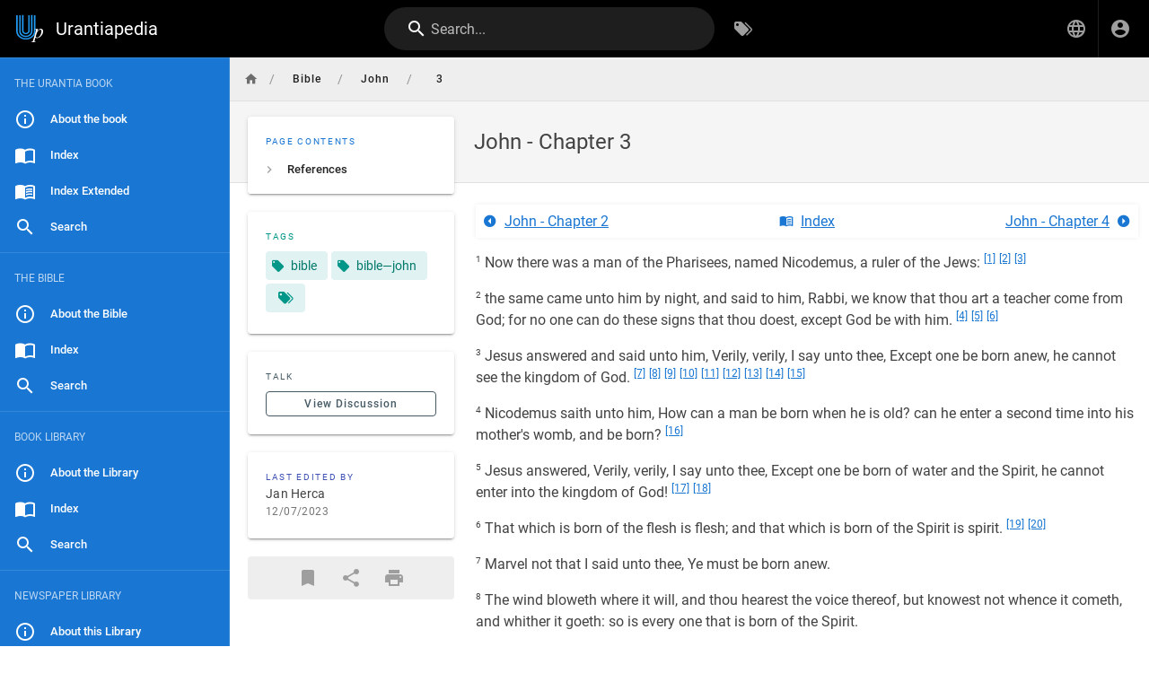

--- FILE ---
content_type: text/html; charset=utf-8
request_url: https://urantiapedia.org/en/Bible/John/3
body_size: 12918
content:
<!DOCTYPE html><html lang="en"><head><meta http-equiv="X-UA-Compatible" content="IE=edge"><meta charset="UTF-8"><meta name="viewport" content="user-scalable=yes, width=device-width, initial-scale=1, maximum-scale=5"><meta name="theme-color" content="#1976d2"><meta name="msapplication-TileColor" content="#1976d2"><meta name="msapplication-TileImage" content="/_assets/favicons/mstile-150x150.png"><title>John - Chapter 3 | Urantiapedia</title><meta name="description" content=""><meta property="og:title" content="John - Chapter 3"><meta property="og:type" content="website"><meta property="og:description" content=""><meta property="og:image"><meta property="og:url" content="https://urantiapedia.org/en/Bible/John/3"><meta property="og:site_name" content="Urantiapedia"><link rel="apple-touch-icon" sizes="180x180" href="/_assets/favicons/apple-touch-icon.png"><link rel="icon" type="image/png" sizes="192x192" href="/_assets/favicons/android-chrome-192x192.png"><link rel="icon" type="image/png" sizes="32x32" href="/_assets/favicons/favicon-32x32.png"><link rel="icon" type="image/png" sizes="16x16" href="/_assets/favicons/favicon-16x16.png"><link rel="mask-icon" href="/_assets/favicons/safari-pinned-tab.svg" color="#1976d2"><link rel="manifest" href="/_assets/manifest.json"><script>var siteConfig = {"title":"Urantiapedia","theme":"default","darkMode":false,"lang":"en","rtl":false,"company":"Urantiapedia (unless a copyright notice is shown)","contentLicense":"ccbysa","logoUrl":"/image/uplogo_compact.svg"}
var siteLangs = [{"code":"ar","name":"العربية"},{"code":"bg","name":"български език"},{"code":"cs","name":"čeština"},{"code":"da","name":"dansk"},{"code":"de","name":"Deutsch"},{"code":"el","name":"ελληνικά"},{"code":"en","name":"English"},{"code":"es","name":"español"},{"code":"et","name":"eesti"},{"code":"fa","name":"فارسی"},{"code":"fi","name":"suomi"},{"code":"fr","name":"français"},{"code":"he","name":"עברית"},{"code":"hr","name":"hrvatski jezik"},{"code":"hu","name":"magyar"},{"code":"id","name":"Bahasa Indonesia"},{"code":"it","name":"italiano"},{"code":"ja","name":"日本語 (にほんご)"},{"code":"ko","name":"한국어"},{"code":"lt","name":"lietuvių kalba"},{"code":"nl","name":"Nederlands"},{"code":"pl","name":"język polski"},{"code":"pt","name":"português"},{"code":"ro","name":"limba română"},{"code":"ru","name":"русский язык"},{"code":"sv","name":"Svenska"},{"code":"tr","name":"Türkçe"},{"code":"zh","name":"中文 (Zhōngwén)"}]
</script><link type="text/css" rel="stylesheet" href="/_assets/css/app.49e9e4632cf937096935.css"><script type="text/javascript" src="/_assets/js/runtime.js?1632539026"></script><script type="text/javascript" src="/_assets/js/app.js?1632539026"></script><!-- Global site tag (gtag.js) - Google Analytics -->
<script async src="https://www.googletagmanager.com/gtag/js?id=G-0NV7EWJYSV"></script>
<script>
  window.dataLayer = window.dataLayer || [];
  function gtag(){dataLayer.push(arguments);}
  gtag('js', new Date());

  gtag('config', 'G-0NV7EWJYSV');
</script>
<style type="text/css">@import url(https://fonts.googleapis.com/css2?family=Noto+Serif+KR:wght@400;700&display=swap);.v-main .contents:not(.urantiapedia-full-width){max-width:1000px}.v-main .contents table{margin:.5rem 0}.v-main .contents .urantiapedia-table-wrapper{overflow-x:scroll}.v-main .contents .emoji{max-width:inherit}.v-main .contents img.is-imagemap{max-width:none}.v-main .contents hr.footnotes-sep{display:none}.v-main .contents figure.urantiapedia{display:table}.v-main .contents figure.urantiapedia.image-style-align-right{margin:10px 0 10px 10px}.v-main .contents figure.urantiapedia.image-style-align-left{margin:10px 10px 10px 0}.v-main .contents figure.urantiapedia.image-style-align-center{margin:0 auto}.v-main .contents figure.urantiapedia figcaption{font-size:14px;display:table-caption;caption-side:bottom}.v-list--dense .v-list-item.v-list-item--link{min-height:30px}.v-list-item--link .v-list-item__subtitle,.v-list-item--link .v-list-item__title{overflow:auto;text-overflow:initial;white-space:inherit}.v-main .contents figure.chapter-navigator table{table-layout:fixed;width:100%}.v-main .contents figure.chapter-navigator table tbody tr td{padding:.4em .5em;border:none;width:33%}.v-main .contents figure.chapter-navigator table tbody tr td:nth-child(2){text-align:center}.v-main .contents figure.chapter-navigator table tbody tr td:nth-child(3){text-align:right}.v-main .contents pre.prismjs.language-wrap{word-wrap:break-word;white-space:normal}.v-main .contents blockquote.is-map{display:flex}.v-main .contents blockquote.is-map:before{content:"\F034D"}.v-main .contents blockquote.is-map a{color:#fff;text-decoration:none}.v-main .contents blockquote.is-map img{width:400px;padding-top:16px}.v-main .contents .responsive-embed{position:relative;padding-bottom:56.2%;height:0;margin:10px 0;overflow:hidden}.v-main .contents .responsive-embed iframe{position:absolute;top:0;left:0;width:100%;height:100%;border-radius:15px}.v-main .contents .v-card.urantiapedia-card{width:400px}.v-main .contents .v-card.urantiapedia-card.urantiapedia-book{width:205px}.v-main .contents .v-card .v-responsive.urantiapedia-card{height:200px;color:#fff!important;--v-theme-overlay-multiplier:3;z-index:0}.v-main .contents .v-card .v-responsive.urantiapedia-card.urantiapedia-book{height:274px}.v-main .contents .v-card .urantiapedia-card-top-image{z-index:-1;position:absolute;top:0;left:0;width:100%;height:100%}.v-main .contents .v-card .urantiapedia-card-title{display:block;flex:none;font-size:1.25rem;font-weight:500;hyphens:auto;letter-spacing:.0125em;min-width:0;overflow-wrap:normal;overflow:hidden;padding:.5rem 1rem;text-overflow:ellipsis;text-transform:none;word-break:normal;word-wrap:break-word;line-height:2rem}.v-main .contents .v-card .urantiapedia-card-title.urantiapedia-book{font-size:1rem;line-height:1.2rem}.v-main .contents .v-card .urantiapedia-card-subtitle{display:block;flex:none;font-size:.875rem;font-weight:400;letter-spacing:.0178571429em;opacity:var(--v-medium-emphasis-opacity);overflow:hidden;padding:0 1rem;text-overflow:ellipsis;text-transform:none;line-height:1.25rem}.v-main .contents .v-card .urantiapedia-card-subtitle.urantiapedia-book{font-size:.75rem;line-height:1rem}.v-main .contents .v-card .urantiapedia-card-text{flex:1 1 auto;font-size:.875rem;font-weight:400;letter-spacing:.0178571429em;padding:1rem;text-transform:none}.v-main .contents .v-card .urantiapedia-card-actions{align-items:center;display:flex;flex:none;min-height:52px;padding:1rem}.v-main .contents .urantiapedia-book-front{align-items:center;display:flex;flex-direction:column;margin-bottom:10px}.v-main .contents .urantiapedia-book-front svg g{line-height:1.25;text-align:center;text-anchor:middle}.v-main .contents .urantiapedia-book-science svg g{fill:#301602}.v-main .contents .urantiapedia-book-science svg g rect:first-child{fill:#301602}.v-main .contents .urantiapedia-book-science svg g rect:nth-child(2){fill:#f9f1d2}.v-main .contents .urantiapedia-book-bible svg g{fill:#fff}.v-main .contents .urantiapedia-book-bible svg g rect:first-child{fill:#e06464}.v-main .contents .urantiapedia-book-bible svg g rect:nth-child(2){fill:#690404}.v-main .contents .urantiapedia-book-apocrypha svg g{fill:#fff}.v-main .contents .urantiapedia-book-apocrypha svg g rect:first-child{fill:#42ca7d}.v-main .contents .urantiapedia-book-apocrypha svg g rect:nth-child(2){fill:#2a4a16}.v-main .contents .urantiapedia-book-readers svg g{fill:#235}.v-main .contents .urantiapedia-book-readers svg g rect:first-child{fill:#235}.v-main .contents .urantiapedia-book-readers svg g rect:nth-child(2){fill:#edc}.v-main .contents .urantiapedia-book-studyaid svg g{fill:#fff}.v-main .contents .urantiapedia-book-studyaid svg g rect:first-child{fill:#4999d2}.v-main .contents .urantiapedia-book-studyaid svg g rect:nth-child(2){fill:#0e66a1}.v-main .contents .urantiapedia-book-bahai svg g{fill:#1a3155}.v-main .contents .urantiapedia-book-bahai svg g rect:first-child{fill:#1a3155}.v-main .contents .urantiapedia-book-bahai svg g rect:nth-child(2){fill:#eed6bd}.v-main .contents .urantiapedia-book-buddha svg g{fill:#471909}.v-main .contents .urantiapedia-book-buddha svg g rect:first-child{fill:#471909}.v-main .contents .urantiapedia-book-buddha svg g rect:nth-child(2){fill:#f5c586}.v-main .contents .urantiapedia-book-christian svg g{fill:#19737e}.v-main .contents .urantiapedia-book-christian svg g rect:first-child{fill:#19737e}.v-main .contents .urantiapedia-book-christian svg g rect:nth-child(2){fill:#d0c6bd}.v-main .contents .urantiapedia-book-hindu svg g{fill:#6a2015}.v-main .contents .urantiapedia-book-hindu svg g rect:first-child{fill:#6a2015}.v-main .contents .urantiapedia-book-hindu svg g rect:nth-child(2){fill:#fe9663}.v-main .contents .urantiapedia-book-islam svg g{fill:#781915}.v-main .contents .urantiapedia-book-islam svg g rect:first-child{fill:#781915}.v-main .contents .urantiapedia-book-islam svg g rect:nth-child(2){fill:#adc9b2}.v-main .contents .urantiapedia-book-jain svg g{fill:#7a5542}.v-main .contents .urantiapedia-book-jain svg g rect:first-child{fill:#7a5542}.v-main .contents .urantiapedia-book-jain svg g rect:nth-child(2){fill:#ffc683}.v-main .contents .urantiapedia-book-judean svg g{fill:#932322}.v-main .contents .urantiapedia-book-judean svg g rect:first-child{fill:#932322}.v-main .contents .urantiapedia-book-judean svg g rect:nth-child(2){fill:#bababa}.v-main .contents .urantiapedia-book-shikh svg g{fill:#60357a}.v-main .contents .urantiapedia-book-shikh svg g rect:first-child{fill:#60357a}.v-main .contents .urantiapedia-book-shikh svg g rect:nth-child(2){fill:#d3884f}.v-main .contents .urantiapedia-book-shinto svg g{fill:#000}.v-main .contents .urantiapedia-book-shinto svg g rect:first-child{fill:#d50500}.v-main .contents .urantiapedia-book-shinto svg g rect:nth-child(2){fill:#f0ebe8;stroke:#000}.v-main .contents .urantiapedia-book-tao svg g{fill:#38373d}.v-main .contents .urantiapedia-book-tao svg g rect:first-child{fill:#38373d}.v-main .contents .urantiapedia-book-tao svg g rect:nth-child(2){fill:#b1bfc2}.v-main .contents .urantiapedia-book-zoroaster svg g{fill:#371c00}.v-main .contents .urantiapedia-book-zoroaster svg g rect:first-child{fill:#bc8e53}.v-main .contents .urantiapedia-book-zoroaster svg g rect:nth-child(2){fill:#9dbfae}.v-main .contents :lang(ko){font-family:"Noto Serif KR",Batang,"Nanum Myeongjo",serif;word-break:keep-all;line-break:strict}.v-main .contents u:lang(ko){font-style:normal;text-decoration:underline;text-underline-offset:.3em}@media (max-width:1000px){.v-main .contents figure.image-style-align-left,.v-main .contents figure.image-style-align-right{float:none}.v-main div.urantiapedia-book-front svg{width:100%;height:auto}}</style></head><body><div id="root"><page locale="en" path="Bible/John/3" title="John - Chapter 3" description="" :tags="[{&quot;tag&quot;:&quot;bible&quot;,&quot;title&quot;:&quot;bible&quot;},{&quot;tag&quot;:&quot;bible—john&quot;,&quot;title&quot;:&quot;bible—john&quot;}]" created-at="2021-12-06T20:20:22.090Z" updated-at="2023-12-07T08:02:59.897Z" author-name="Jan Herca" :author-id="1" editor="ckeditor" :is-published="true" toc="W3sidGl0bGUiOiJSZWZlcmVuY2VzIiwiYW5jaG9yIjoiI3JlZmVyZW5jZXMiLCJjaGlsZHJlbiI6W119XQ==" :page-id="714" sidebar="[base64]/[base64]" nav-mode="STATIC" comments-enabled effective-permissions="[base64]"><template slot="contents"><div><figure class="table chapter-navigator">
  <table>
    <tbody>
      <tr>
        <td>
        <a href="/en/Bible/John/2" class="is-internal-link is-valid-page">
          <span class="mdi mdi-arrow-left-drop-circle"></span><span class="pl-2">John - Chapter 2</span>
        </a>
        </td>
        <td>
        <a href="/en/Bible/John/Index" class="is-internal-link is-valid-page">
          <span class="mdi mdi-book-open-variant"></span><span class="pl-2">Index</span>
        </a>
        </td>
        <td>
        <a href="/en/Bible/John/4" class="is-internal-link is-valid-page">
          <span class="pr-2">John - Chapter 4</span><span class="mdi mdi-arrow-right-drop-circle"></span>
        </a>
        </td>
      </tr>
    </tbody>
  </table>
</figure><div>
</div><p id="v1"><sup><small>1</small></sup>  Now there was a man of the Pharisees, named Nicodemus, a ruler of the Jews: <sup id="cite1"><a href="#fn1">[1]</a></sup> <sup id="cite2"><a href="#fn2">[2]</a></sup> <sup id="cite3"><a href="#fn3">[3]</a></sup></p><div>
</div><p id="v2"><sup><small>2</small></sup>  the same came unto him by night, and said to him, Rabbi, we know that thou art a teacher come from God; for no one can do these signs that thou doest, except God be with him. <sup id="cite4"><a href="#fn4">[4]</a></sup> <sup id="cite5"><a href="#fn5">[5]</a></sup> <sup id="cite6"><a href="#fn6">[6]</a></sup></p><div>
</div><p id="v3"><sup><small>3</small></sup>  Jesus answered and said unto him, Verily, verily, I say unto thee, Except one be born anew, he cannot see the kingdom of God. <sup id="cite7"><a href="#fn7">[7]</a></sup> <sup id="cite8"><a href="#fn8">[8]</a></sup> <sup id="cite9"><a href="#fn9">[9]</a></sup> <sup id="cite10"><a href="#fn10">[10]</a></sup> <sup id="cite11"><a href="#fn11">[11]</a></sup> <sup id="cite12"><a href="#fn12">[12]</a></sup> <sup id="cite13"><a href="#fn13">[13]</a></sup> <sup id="cite14"><a href="#fn14">[14]</a></sup> <sup id="cite15"><a href="#fn15">[15]</a></sup></p><div>
</div><p id="v4"><sup><small>4</small></sup>  Nicodemus saith unto him, How can a man be born when he is old? can he enter a second time into his mother's womb, and be born? <sup id="cite16"><a href="#fn16">[16]</a></sup></p><div>
</div><p id="v5"><sup><small>5</small></sup>  Jesus answered, Verily, verily, I say unto thee, Except one be born of water and the Spirit, he cannot enter into the kingdom of God! <sup id="cite17"><a href="#fn17">[17]</a></sup> <sup id="cite18"><a href="#fn18">[18]</a></sup></p><div>
</div><p id="v6"><sup><small>6</small></sup>  That which is born of the flesh is flesh; and that which is born of the Spirit is spirit. <sup id="cite19"><a href="#fn19">[19]</a></sup> <sup id="cite20"><a href="#fn20">[20]</a></sup></p><div>
</div><p id="v7"><sup><small>7</small></sup>  Marvel not that I said unto thee, Ye must be born anew. </p><div>
</div><p id="v8"><sup><small>8</small></sup>  The wind bloweth where it will, and thou hearest the voice thereof, but knowest not whence it cometh, and whither it goeth: so is every one that is born of the Spirit. </p><div>
</div><p id="v9"><sup><small>9</small></sup>  Nicodemus answered and said unto him, How can these things be? <sup id="cite21"><a href="#fn21">[21]</a></sup></p><div>
</div><p id="v10"><sup><small>10</small></sup>  Jesus answered and said unto him, Art thou the teacher of Israel, and understandest not these things? <sup id="cite22"><a href="#fn22">[22]</a></sup></p><div>
</div><p id="v11"><sup><small>11</small></sup>  Verily, verily, I say unto thee, We speak that which we know, and bear witness of that which we have seen; and ye receive not our witness. </p><div>
</div><p id="v12"><sup><small>12</small></sup>  If I told you earthly things and ye believe not, how shall ye believe if I tell you heavenly things? </p><div>
</div><p id="v13"><sup><small>13</small></sup>  And no one hath ascended into heaven, but he that descended out of heaven, [even] the Son of man, who is in heaven. </p><div>
</div><p id="v14"><sup><small>14</small></sup>  And as Moses lifted up the serpent in the wilderness, even so must the Son of man be lifted up; <sup id="cite23"><a href="#fn23">[23]</a></sup></p><div>
</div><p id="v15"><sup><small>15</small></sup>  that whosoever believeth may in him have eternal life. <sup id="cite24"><a href="#fn24">[24]</a></sup> <sup id="cite25"><a href="#fn25">[25]</a></sup></p><div>
</div><p id="v16"><sup><small>16</small></sup>  For God so loved the world, that he gave his only begotten Son, that whosoever believeth on him should not perish, but have eternal life. <sup id="cite26"><a href="#fn26">[26]</a></sup> <sup id="cite27"><a href="#fn27">[27]</a></sup> <sup id="cite28"><a href="#fn28">[28]</a></sup> <sup id="cite29"><a href="#fn29">[29]</a></sup> <sup id="cite30"><a href="#fn30">[30]</a></sup></p><div>
</div><p id="v17"><sup><small>17</small></sup>  For God sent not the Son into the world to judge the world; but that the world should be saved through him. </p><div>
</div><p id="v18"><sup><small>18</small></sup>  He that believeth on him is not judged: he that believeth not hath been judged already, because he hath not believed on the name of the only begotten Son of God. </p><div>
</div><p id="v19"><sup><small>19</small></sup>  And this is the judgment, that the light is come into the world, and men loved the darkness rather than the light; for their works were evil. <sup id="cite31"><a href="#fn31">[31]</a></sup> <sup id="cite32"><a href="#fn32">[32]</a></sup></p><div>
</div><p id="v20"><sup><small>20</small></sup>  For every one that doeth evil hateth the light, and cometh not to the light, lest his works should be reproved. </p><div>
</div><p id="v21"><sup><small>21</small></sup>  But he that doeth the truth cometh to the light, that his works may be made manifest, that they have been wrought in God. </p><div>
</div><p id="v22"><sup><small>22</small></sup>  After these things came Jesus and his disciples into the land of Judea; and there he tarried with them, and baptized. <sup id="cite33"><a href="#fn33">[33]</a></sup> <sup id="cite34"><a href="#fn34">[34]</a></sup> <sup id="cite35"><a href="#fn35">[35]</a></sup> <sup id="cite36"><a href="#fn36">[36]</a></sup></p><div>
</div><p id="v23"><sup><small>23</small></sup>  And John also was baptizing in Enon near to Salim, because there was much water there: and they came, and were baptized. </p><div>
</div><p id="v24"><sup><small>24</small></sup>  For John was not yet cast into prison. </p><div>
</div><p id="v25"><sup><small>25</small></sup>  There arose therefore a questioning on the part of John's disciples with a Jew about purifying. <sup id="cite37"><a href="#fn37">[37]</a></sup></p><div>
</div><p id="v26"><sup><small>26</small></sup>  And they came unto John, and said to him, Rabbi, he that was with thee beyond the Jordan, to whom thou hast borne witness, behold, the same baptizeth, and all men come to him. </p><div>
</div><p id="v27"><sup><small>27</small></sup>  John answered and said, A man can receive nothing, except it have been given him from heaven. </p><div>
</div><p id="v28"><sup><small>28</small></sup>  Ye yourselves bear me witness, that I said, I am not the Christ, but, that I am sent before him. </p><div>
</div><p id="v29"><sup><small>29</small></sup>  He that hath the bride is the bridegroom: but the friend of the bridegroom, that standeth and heareth him, rejoiceth greatly because of the bridegroom's voice: this my joy therefore is made full. </p><div>
</div><p id="v30"><sup><small>30</small></sup>  He must increase, but I must decrease. </p><div>
</div><p id="v31"><sup><small>31</small></sup>  He that cometh from above is above all: he that is of the earth is of the earth, and of the earth he speaketh: he that cometh from heaven is above all. <sup id="cite38"><a href="#fn38">[38]</a></sup> <sup id="cite39"><a href="#fn39">[39]</a></sup></p><div>
</div><p id="v32"><sup><small>32</small></sup>  What he hath seen and heard, of that he beareth witness; and no man receiveth his witness. </p><div>
</div><p id="v33"><sup><small>33</small></sup>  He that hath received his witness hath set his seal to [this], that God is true. </p><div>
</div><p id="v34"><sup><small>34</small></sup>  For he whom God hath sent speaketh the words of God: for he giveth not the Spirit by measure. <sup id="cite40"><a href="#fn40">[40]</a></sup></p><div>
</div><p id="v35"><sup><small>35</small></sup>  The Father loveth the Son, and hath given all things into his hand. <sup id="cite41"><a href="#fn41">[41]</a></sup> <sup id="cite42"><a href="#fn42">[42]</a></sup></p><div>
</div><p id="v36"><sup><small>36</small></sup>  He that believeth on the Son hath eternal life; but he that obeyeth not the Son shall not see life, but the wrath of God abideth on him. <sup id="cite43"><a href="#fn43">[43]</a></sup></p><div>
</div><br><div>
</div><figure class="table chapter-navigator">
  <table>
    <tbody>
      <tr>
        <td>
        <a href="/en/Bible/John/2" class="is-internal-link is-valid-page">
          <span class="mdi mdi-arrow-left-drop-circle"></span><span class="pl-2">John - Chapter 2</span>
        </a>
        </td>
        <td>
        <a href="/en/Bible/John/Index" class="is-internal-link is-valid-page">
          <span class="mdi mdi-book-open-variant"></span><span class="pl-2">Index</span>
        </a>
        </td>
        <td>
        <a href="/en/Bible/John/4" class="is-internal-link is-valid-page">
          <span class="pr-2">John - Chapter 4</span><span class="mdi mdi-arrow-right-drop-circle"></span>
        </a>
        </td>
      </tr>
    </tbody>
  </table>
</figure><div>
</div><h2 id="references" class="toc-header"><a class="toc-anchor" href="#references">¶</a> References</h2><div>
</div><div style="column-width: 30em;">
<ol>
  <li id="fn1"><a href="#cite1">↑</a> 3:1-2a <i>Nicodemus' visit to Jesus</i>: <a href="/en/The_Urantia_Book/142#p6_1" class="is-internal-link is-valid-page">UB 142:6.1</a>. </li>
  <li id="fn2"><a href="#cite2">↑</a> 3:1-9 <i>Nicodemus</i>: <a href="/en/The_Urantia_Book/164#p2_1" class="is-internal-link is-valid-page">UB 164:2.1</a>. </li>
  <li id="fn3"><a href="#cite3">↑</a> 3:1-12 <i>New birth</i>: <a href="/en/The_Urantia_Book/141#p6_4" class="is-internal-link is-valid-page">UB 141:6.4</a>. </li>
  <li id="fn4"><a href="#cite4">↑</a> 3:2 <i>Teacher from heaven</i>: <a href="/en/The_Urantia_Book/141#p7_10" class="is-internal-link is-valid-page">UB 141:7.10</a>.  <i>The Great Teacher</i>: <a href="/en/The_Urantia_Book/45#p4_7" class="is-internal-link is-valid-page">UB 45:4.7</a>. </li>
  <li id="fn5"><a href="#cite5">↑</a> 3:2,26 <i>They called him Rabbi</i>: <a href="/en/The_Urantia_Book/137#p7_2" class="is-internal-link is-valid-page">UB 137:7.2</a>. </li>
  <li id="fn6"><a href="#cite6">↑</a> 3:2b <i>Nicodemus' question</i>: <a href="/en/The_Urantia_Book/142#p6_3" class="is-internal-link is-valid-page">UB 142:6.3</a>. </li>
  <li id="fn7"><a href="#cite7">↑</a> 3:3 <i>Jesus reply: be “born again”</i>: <a href="/en/The_Urantia_Book/142#p6_4" class="is-internal-link is-valid-page">UB 142:6.4</a>.  <i>Soul birth</i>: <a href="/en/The_Urantia_Book/112#p5_12" class="is-internal-link is-valid-page">UB 112:5.12</a>. </li>
  <li id="fn8"><a href="#cite8">↑</a> 3:3,5 <i>Gospel of the kingdom</i>: <a href="/en/The_Urantia_Book/143#p1_5" class="is-internal-link is-valid-page">UB 143:1.5</a>.  <i>Gospel of the kingdom</i>: <a href="/en/The_Urantia_Book/193#p0_4" class="is-internal-link is-valid-page">UB 193:0.4</a>.  <i>Kingdom of God</i>: <a href="/en/The_Urantia_Book/34#p6_13" class="is-internal-link is-valid-page">UB 34:6.13</a>.  <i>Kingdom of God</i>: <a href="/en/The_Urantia_Book/169#p4_6" class="is-internal-link is-valid-page">UB 169:4.6</a>.  <i>Proclaim setting up of kingdom</i>: <a href="/en/The_Urantia_Book/137#p8_6" class="is-internal-link is-valid-page">UB 137:8.6</a>.  <i>Gospel of the kingdom</i>: <a href="/en/The_Urantia_Book/190#p5_4" class="is-internal-link is-valid-page">UB 190:5.4</a>.  <i>Preach good tidings</i>: <a href="/en/The_Urantia_Book/137#p7_13" class="is-internal-link is-valid-page">UB 137:7.13</a>.  <i>Kingdom of God already here</i>: <a href="/en/The_Urantia_Book/141#p2_1" class="is-internal-link is-valid-page">UB 141:2.1</a>. </li>
  <li id="fn9"><a href="#cite9">↑</a> 3:3,7 <i>New birth societies</i>: <a href="/en/The_Urantia_Book/70#p7_11" class="is-internal-link is-valid-page">UB 70:7.11</a>.  <i>Jesus' “call”: be born of the spirit</i>: <a href="/en/The_Urantia_Book/155#p6_3" class="is-internal-link is-valid-page">UB 155:6.3</a>.  <i>You must be born again</i>: <a href="/en/The_Urantia_Book/140#p6_2" class="is-internal-link is-valid-page">UB 140:6.2</a>. </li>
  <li id="fn10"><a href="#cite10">↑</a> 3:3-5 <i>Kingdom of God</i>: <a href="/en/The_Urantia_Book/153#p2_4" class="is-internal-link is-valid-page">UB 153:2.4</a>. </li>
  <li id="fn11"><a href="#cite11">↑</a> 3:3-6 <i>Why must we be born of the spirit?</i>: <a href="/en/The_Urantia_Book/148#p4_1" class="is-internal-link is-valid-page">UB 148:4.1</a>. </li>
  <li id="fn12"><a href="#cite12">↑</a> 3:3-7 <i>Must be born again of the spirit</i>: <a href="/en/The_Urantia_Book/166#p3_7" class="is-internal-link is-valid-page">UB 166:3.7</a>.  <i>Born of the Spirit</i>: <a href="/en/The_Urantia_Book/193#p2_2" class="is-internal-link is-valid-page">UB 193:2.2</a>.  <i>Born of the Spirit</i>: <a href="/en/The_Urantia_Book/34#p6_4" class="is-internal-link is-valid-page">UB 34:6.4</a>.  <i>Spiritual birth</i>: <a href="/en/The_Urantia_Book/193#p1_2" class="is-internal-link is-valid-page">UB 193:1.2</a>. </li>
  <li id="fn13"><a href="#cite13">↑</a> 3:3-8 <i>Change of mind by faith: new birth</i>: <a href="/en/The_Urantia_Book/138#p8_8" class="is-internal-link is-valid-page">UB 138:8.8</a>.  <i>Born of the spirit</i>: <a href="/en/The_Urantia_Book/156#p5_2" class="is-internal-link is-valid-page">UB 156:5.2</a>.  <i>Born of the spirit</i>: <a href="/en/The_Urantia_Book/193#p0_3" class="is-internal-link is-valid-page">UB 193:0.3</a>.  <i>Spiritual “birth” day</i>: <a href="/en/The_Urantia_Book/103#p2_1" class="is-internal-link is-valid-page">UB 103:2.1</a>. </li>
  <li id="fn14"><a href="#cite14">↑</a> 3:3-10 <i>Soul birth</i>: <a href="/en/The_Urantia_Book/111#p2_10" class="is-internal-link is-valid-page">UB 111:2.10</a>. </li>
  <li id="fn15"><a href="#cite15">↑</a> 3:3-16,19-21 <i>Spiritual over physical</i>: <a href="/en/The_Urantia_Book/170#p2_5" class="is-internal-link is-valid-page">UB 170:2.5</a>. </li>
  <li id="fn16"><a href="#cite16">↑</a> 3:4 <i>How “born again”?</i>: <a href="/en/The_Urantia_Book/142#p6_4" class="is-internal-link is-valid-page">UB 142:6.4</a>. </li>
  <li id="fn17"><a href="#cite17">↑</a> 3:5 <i>God is spirit, His kingdom spiritual</i>: <a href="/en/The_Urantia_Book/134#p4_2" class="is-internal-link is-valid-page">UB 134:4.2</a>.  <i>Spirit of God (Holy Spirit)</i>: <a href="/en/The_Urantia_Book/8#p5_5" class="is-internal-link is-valid-page">UB 8:5.5</a>.  <i>Holy Spirit</i>: <a href="/en/The_Urantia_Book/34#p4_1" class="is-internal-link is-valid-page">UB 34:4.1</a>.  <i>Spirit in man (Holy Spirit)</i>: <a href="/en/The_Urantia_Book/103#p1_6" class="is-internal-link is-valid-page">UB 103:1.6</a>.  <i>Spirit of God (Holy Spirit)</i>: <a href="/en/The_Urantia_Book/8#p5_3" class="is-internal-link is-valid-page">UB 8:5.3</a>. </li>
  <li id="fn18"><a href="#cite18">↑</a> 3:5-8 <i>Born of spirit</i>: <a href="/en/The_Urantia_Book/142#p6_5" class="is-internal-link is-valid-page">UB 142:6.5</a>. </li>
  <li id="fn19"><a href="#cite19">↑</a> 3:6 <i>Two views, flesh vs. spirit</i>: <a href="/en/The_Urantia_Book/140#p6_7" class="is-internal-link is-valid-page">UB 140:6.7</a>. </li>
  <li id="fn20"><a href="#cite20">↑</a> 3:6-7 <i>Duality of reality</i>: <a href="/en/The_Urantia_Book/56#p1_5" class="is-internal-link is-valid-page">UB 56:1.5</a>. </li>
  <li id="fn21"><a href="#cite21">↑</a> 3:9 <i>Nicodemus asks same question</i>: <a href="/en/The_Urantia_Book/142#p6_6" class="is-internal-link is-valid-page">UB 142:6.6</a>. </li>
  <li id="fn22"><a href="#cite22">↑</a> 3:10-13 <i>Realities of spirit</i>: <a href="/en/The_Urantia_Book/142#p6_6" class="is-internal-link is-valid-page">UB 142:6.6</a>. </li>
  <li id="fn23"><a href="#cite23">↑</a> 3:14 <i>Serpent worship</i>: <a href="/en/The_Urantia_Book/85#p3_3" class="is-internal-link is-valid-page">UB 85:3.3</a>.  <i>Son lifted up</i>: <a href="/en/The_Urantia_Book/162#p5_4" class="is-internal-link is-valid-page">UB 162:5.4</a>.  <i>Serpent reverence</i>: <a href="/en/The_Urantia_Book/88#p1_5" class="is-internal-link is-valid-page">UB 88:1.5</a>. </li>
  <li id="fn24"><a href="#cite24">↑</a> 3:15-16 <i>Whosoever will may come</i>: <a href="/en/The_Urantia_Book/32#p5_8" class="is-internal-link is-valid-page">UB 32:5.8</a>.  <i>Whosoever will may come</i>: <a href="/en/The_Urantia_Book/2#p5_2" class="is-internal-link is-valid-page">UB 2:5.2</a>.  <i>Whosoever will are saved</i>: <a href="/en/The_Urantia_Book/131#p10_7" class="is-internal-link is-valid-page">UB 131:10.7</a>.  <i>Whosoever will may come</i>: <a href="/en/The_Urantia_Book/139#p12_7" class="is-internal-link is-valid-page">UB 139:12.7</a>.  <i>Whosoever will may come</i>: <a href="/en/The_Urantia_Book/165#p3_8" class="is-internal-link is-valid-page">UB 165:3.8</a>.  <i>Whosoever will may come</i>: <a href="/en/The_Urantia_Book/166#p3_7" class="is-internal-link is-valid-page">UB 166:3.7</a>.  <i>By faith: eternal life</i>: <a href="/en/The_Urantia_Book/193#p1_2" class="is-internal-link is-valid-page">UB 193:1.2</a>.  <i>Whosoever will may come</i>: <a href="/en/The_Urantia_Book/100#p7_6" class="is-internal-link is-valid-page">UB 100:7.6</a>. </li>
  <li id="fn25"><a href="#cite25">↑</a> 3:15-16,36 <i>Believers have eternal life</i>: <a href="/en/The_Urantia_Book/153#p2_11" class="is-internal-link is-valid-page">UB 153:2.11</a>.  <i>Live forever</i>: <a href="/en/The_Urantia_Book/27#p1_5" class="is-internal-link is-valid-page">UB 27:1.5</a>.  <i>Believers live forever</i>: <a href="/en/The_Urantia_Book/190#p5_4" class="is-internal-link is-valid-page">UB 190:5.4</a>.  <i>Eternal life</i>: <a href="/en/The_Urantia_Book/2#p2_1" class="is-internal-link is-valid-page">UB 2:2.1</a>.  <i>Life after death</i>: <a href="/en/The_Urantia_Book/121#p5_11" class="is-internal-link is-valid-page">UB 121:5.11</a>.  <i>Eternal life</i>: <a href="/en/The_Urantia_Book/101#p6_8" class="is-internal-link is-valid-page">UB 101:6.8</a>.  <i>Hope for eternal Life</i>: <a href="/en/The_Urantia_Book/170#p2_2" class="is-internal-link is-valid-page">UB 170:2.2</a>.  <i>Everlasting life</i>: <a href="/en/The_Urantia_Book/3#p0_1" class="is-internal-link is-valid-page">UB 3:0.1</a>.  <i>Whosoever believes never dies</i>: <a href="/en/The_Urantia_Book/168#p0_7" class="is-internal-link is-valid-page">UB 168:0.7</a>.  <i>Believe truth, have eternal life</i>: <a href="/en/The_Urantia_Book/157#p6_10" class="is-internal-link is-valid-page">UB 157:6.10</a>.  <i>Believers never die</i>: <a href="/en/The_Urantia_Book/162#p7_5" class="is-internal-link is-valid-page">UB 162:7.5</a>.  <i>Eternal life</i>: <a href="/en/The_Urantia_Book/146#p3_7" class="is-internal-link is-valid-page">UB 146:3.7</a>.  <i>Giver of life eternal</i>: <a href="/en/The_Urantia_Book/128#p1_10" class="is-internal-link is-valid-page">UB 128:1.10</a>.  <i>Eternal / everlasting life</i>: <a href="/en/The_Urantia_Book/170#p2_20" class="is-internal-link is-valid-page">UB 170:2.20</a>.  <i>Faith Sons never die</i>: <a href="/en/The_Urantia_Book/193#p1_2" class="is-internal-link is-valid-page">UB 193:1.2</a>.  <i>Eternal / everlasting life</i>: <a href="/en/The_Urantia_Book/181#p2_11" class="is-internal-link is-valid-page">UB 181:2.11</a>.  <i>Eternal life</i>: <a href="/en/The_Urantia_Book/162#p2_7" class="is-internal-link is-valid-page">UB 162:2.7</a>.  <i>Co-operation &amp; consent</i>: <a href="/en/The_Urantia_Book/110#p2_2" class="is-internal-link is-valid-page">UB 110:2.2</a>. </li>
  <li id="fn26"><a href="#cite26">↑</a> 3:16 <i>Implicit faith</i>: <a href="/en/The_Urantia_Book/156#p5_12" class="is-internal-link is-valid-page">UB 156:5.12</a>.  <i>Fatherly love</i>: <a href="/en/The_Urantia_Book/140#p5_13" class="is-internal-link is-valid-page">UB 140:5.13</a>.  <i>Divine love</i>: <a href="/en/The_Urantia_Book/156#p5_11" class="is-internal-link is-valid-page">UB 156:5.11</a>.  <i>God of Love</i>: <a href="/en/The_Urantia_Book/143#p1_6" class="is-internal-link is-valid-page">UB 143:1.6</a>.  <i>God is a loving Spirit</i>: <a href="/en/The_Urantia_Book/195#p10_4" class="is-internal-link is-valid-page">UB 195:10.4</a>.  <i>Christ Michael</i>: <a href="/en/The_Urantia_Book/51#p3_9" class="is-internal-link is-valid-page">UB 51:3.9</a>.  <i>God's plan for us</i>: <a href="/en/The_Urantia_Book/117#p4_14" class="is-internal-link is-valid-page">UB 117:4.14</a>.  <i>God rules by love</i>: <a href="/en/The_Urantia_Book/143#p1_4" class="is-internal-link is-valid-page">UB 143:1.4</a>.  <i>God loves creatures as children</i>: <a href="/en/The_Urantia_Book/118#p10_5" class="is-internal-link is-valid-page">UB 118:10.5</a>.  <i>Divine love</i>: <a href="/en/The_Urantia_Book/117#p1_8" class="is-internal-link is-valid-page">UB 117:1.8</a>.  <i>All who believe have eternal life</i>: <a href="/en/The_Urantia_Book/153#p2_9" class="is-internal-link is-valid-page">UB 153:2.9</a>.  <i>God loves the wicked</i>: <a href="/en/The_Urantia_Book/131#p10_4" class="is-internal-link is-valid-page">UB 131:10.4</a>.  <i>God's love for sons</i>: <a href="/en/The_Urantia_Book/40#p10_13" class="is-internal-link is-valid-page">UB 40:10.13</a>.  <i>God's love for world</i>: <a href="/en/The_Urantia_Book/1#p5_4" class="is-internal-link is-valid-page">UB 1:5.4</a>. </li>
  <li id="fn27"><a href="#cite27">↑</a> 3:16,18 <i>Only begotten Son</i>: <a href="/en/The_Urantia_Book/33#p1_1" class="is-internal-link is-valid-page">UB 33:1.1</a>.  <i>Only begotten Sons</i>: <a href="/en/The_Urantia_Book/21#p1_2" class="is-internal-link is-valid-page">UB 21:1.2</a>.  <i>Only begotten Son</i>: <a href="/en/The_Urantia_Book/20#p10_1" class="is-internal-link is-valid-page">UB 20:10.1</a>.  <i>Only begotten son</i>: <a href="/en/The_Urantia_Book/6#p1_1" class="is-internal-link is-valid-page">UB 6:1.1</a>.  <i>Only begotten Son</i>: <a href="/en/The_Urantia_Book/21#p0_1" class="is-internal-link is-valid-page">UB 21:0.1</a>. </li>
  <li id="fn28"><a href="#cite28">↑</a> 3:16-17 <i>Creator Son bestowals</i>: <a href="/en/The_Urantia_Book/20#p5_6" class="is-internal-link is-valid-page">UB 20:5.6</a>. </li>
  <li id="fn29"><a href="#cite29">↑</a> 3:16-17,36 <i>I am the reality of endless life</i>: <a href="/en/The_Urantia_Book/182#p1_10" class="is-internal-link is-valid-page">UB 182:1.10</a>. </li>
  <li id="fn30"><a href="#cite30">↑</a> 3:16-18 <i>Jesus, Son of God</i>: <a href="/en/The_Urantia_Book/136#p1_1" class="is-internal-link is-valid-page">UB 136:1.1</a>.  <i>Jesus, the Son of God</i>: <a href="/en/The_Urantia_Book/157#p5_1" class="is-internal-link is-valid-page">UB 157:5.1</a>.  <i>Gospel of Divine Sonship</i>: <a href="/en/The_Urantia_Book/141#p3_5" class="is-internal-link is-valid-page">UB 141:3.5</a>. </li>
  <li id="fn31"><a href="#cite31">↑</a> 3:19 <i>Jesus is the light of the world</i>: <a href="/en/The_Urantia_Book/162#p5_2" class="is-internal-link is-valid-page">UB 162:5.2</a>. </li>
  <li id="fn32"><a href="#cite32">↑</a> 3:19-21 <i>Spirit luminosity</i>: <a href="/en/The_Urantia_Book/107#p4_5" class="is-internal-link is-valid-page">UB 107:4.5</a>.  <i>Darkness into light</i>: <a href="/en/The_Urantia_Book/155#p6_3" class="is-internal-link is-valid-page">UB 155:6.3</a>.  <i>Spirit light</i>: <a href="/en/The_Urantia_Book/0#p6_9" class="is-internal-link is-valid-page">UB 0:6.9</a>.  <i>Light in spiritual darkness</i>: <a href="/en/The_Urantia_Book/191#p4_3" class="is-internal-link is-valid-page">UB 191:4.3</a>. </li>
  <li id="fn33"><a href="#cite33">↑</a> 3:22 <i>Return to Judea</i>: <a href="/en/The_Urantia_Book/142#p8_1" class="is-internal-link is-valid-page">UB 142:8.1</a>. </li>
  <li id="fn34"><a href="#cite34">↑</a> 3:22-23 <i>Water baptism</i>: <a href="/en/The_Urantia_Book/87#p6_5" class="is-internal-link is-valid-page">UB 87:6.5</a>.  <i>Baptism</i>: <a href="/en/The_Urantia_Book/85#p4_1" class="is-internal-link is-valid-page">UB 85:4.1</a>. </li>
  <li id="fn35"><a href="#cite35">↑</a> 3:22-26 <i>Dispute over baptism</i>: <a href="/en/The_Urantia_Book/144#p6_7" class="is-internal-link is-valid-page">UB 144:6.7</a>. </li>
  <li id="fn36"><a href="#cite36">↑</a> 3:22b,26b <i>Jesus' apostles not baptizing</i>: <a href="/en/The_Urantia_Book/143#p6_2" class="is-internal-link is-valid-page">UB 143:6.2</a>. </li>
  <li id="fn37"><a href="#cite37">↑</a> 3:25-36a <i>Questions from John's disciples</i>: <a href="/en/The_Urantia_Book/135#p11_2" class="is-internal-link is-valid-page">UB 135:11.2</a>. </li>
  <li id="fn38"><a href="#cite38">↑</a> 3:31-34 <i>Father revealed by Son</i>: <a href="/en/The_Urantia_Book/169#p4_2" class="is-internal-link is-valid-page">UB 169:4.2</a>.  <i>Creator Sons reveal Father</i>: <a href="/en/The_Urantia_Book/20#p10_3" class="is-internal-link is-valid-page">UB 20:10.3</a>.  <i>Came to reveal Father</i>: <a href="/en/The_Urantia_Book/165#p3_8" class="is-internal-link is-valid-page">UB 165:3.8</a>.  <i>Jesus to reveal God to mankind</i>: <a href="/en/The_Urantia_Book/120#p2_8" class="is-internal-link is-valid-page">UB 120:2.8</a>.  <i>Jesus came to reveal Father</i>: <a href="/en/The_Urantia_Book/153#p2_4" class="is-internal-link is-valid-page">UB 153:2.4</a>.  <i>Jesus revealed God to man</i>: <a href="/en/The_Urantia_Book/16#p9_6" class="is-internal-link is-valid-page">UB 16:9.6</a>. </li>
  <li id="fn39"><a href="#cite39">↑</a> 3:31-35 <i>Reveal combined nature</i>: <a href="/en/The_Urantia_Book/169#p4_2" class="is-internal-link is-valid-page">UB 169:4.2</a>. </li>
  <li id="fn40"><a href="#cite40">↑</a> 3:34 <i>Part 3: Spirit speaks from within</i>: <a href="/en/The_Urantia_Book/3#p1_4" class="is-internal-link is-valid-page">UB 3:1.4</a>. </li>
  <li id="fn41"><a href="#cite41">↑</a> 3:35 <i>Partnership with God</i>: <a href="/en/The_Urantia_Book/161#p2_9" class="is-internal-link is-valid-page">UB 161:2.9</a>. </li>
  <li id="fn42"><a href="#cite42">↑</a> 3:35-36 <i>I am the Infinite Father of children</i>: <a href="/en/The_Urantia_Book/182#p1_10" class="is-internal-link is-valid-page">UB 182:1.10</a>. </li>
  <li id="fn43"><a href="#cite43">↑</a> 3:36 <i>Saved by faith, not deeds</i>: <a href="/en/The_Urantia_Book/143#p2_6" class="is-internal-link is-valid-page">UB 143:2.6</a>.  <i>Saved by faith</i>: <a href="/en/The_Urantia_Book/150#p5_3" class="is-internal-link is-valid-page">UB 150:5.3</a>. </li>
</ol>
</div><div>
</div></div></template><template slot="comments"><div><comments></comments></div></template></page></div><script>
window.addEventListener('load', function(event) {
  const keyBtn = 'urantiapedia-button-';
  const keyCol = 'urantiapedia-column-';
  const clsFull = 'urantiapedia-full-width';
  let visibility = Array(7).fill(true);
  const upcontents = document.querySelector('.contents');
  const multiVersion = (upcontents && document.querySelector(`#${keyBtn}1`));
  let latest = null;

  const rxYoutube = /^.*^((?:https?:)?\/\/)?((?:www|m)\.)?((?:youtube\.com|youtu.be))(\/(?:[\w\-]+\?v=|embed\/|v\/|shorts\/)?)([\w\-]+)(\S+)?$/;

  const rxScreencast = /^.*^((?:https?:)?\/\/)?(www\.)?(screencast\.com)(\/users)\/([a-z0-9_-]+)\/folders\/([a-z0-9%_-]+)\/media\/([a-z0-9_-]+)(?:\/)?$/im;

  function writeCookie(key, value) {
    const date = new Date();
    date.setTime(+ date + (365 * 24 * 60 * 60 * 1000));
    document.cookie = `${key}=${value}; expires=${date.toGMTString()}; path=/`;
    return value;
  };

  function getCookie(key) {
    let name = key + "=";
    let decodedCookie = decodeURIComponent(document.cookie);
    let ca = decodedCookie.split(';');
    for(let i = 0; i < ca.length; i++) {
      let c = ca[i];
      while (c.charAt(0) == ' ') {
        c = c.substring(1);
      }
      if (c.indexOf(name) == 0) {
        return c.substring(name.length, c.length);
      }
    }
    return "";
  };

  const isOnlyOne = () => (visibility.filter(v=> v == true).length === 1);

  function setVisible(index, visible) {
    const nodes = document.querySelectorAll(`.contents div.${keyCol}${index + 1}`);
    const hidden = !visible;
    nodes.forEach(n => n.classList.toggle('d-none', hidden));
    if (upcontents) {
      upcontents.classList.toggle(clsFull, !isOnlyOne());
    }
    const icon = document.querySelector(`#${keyBtn}${index + 1} i`);
    if (icon) {
      icon.classList.toggle('mdi-radiobox-marked', !hidden);
      icon.classList.toggle('mdi-radiobox-blank', hidden);
    }
  };

  if (multiVersion) {
    try {
      upcontents.classList.add(clsFull);

      const cookie = getCookie('visibility');
      if (cookie && cookie.split(',').length > 0) {
        visibility = cookie
          .split(',')
          .map(v => v == 'false' ? false : true)
          .concat(Array(7).fill(true))
          .slice(0,7);
        if (visibility.indexOf(true) === -1) {
          visibility = Array(7).fill(true);
        }
        visibility.forEach((visible, n) => setVisible(n, visible));
      }
    } catch (er) {}

    [1,2,3,4,5,6,7].forEach(n => {
      const btn = document.querySelector(`#${keyBtn}${n}`);
      if (!btn) return;
      btn.addEventListener('click', (evt) => {
        try {
          const target = (evt.target.id.startsWith(keyBtn) ? evt.target : 
            (evt.target.parentNode.id.startsWith(keyBtn) ? evt.target.parentNode : null)
          );
          if (!target) return;
          const index = parseInt(target.id.split('-')[2]);
          if (isNaN(index)) return;
          const nodes = document.querySelectorAll(`.contents div.${keyCol}${index}`);
          if (visibility[index - 1] && isOnlyOne()) return;
          visibility[index - 1] = !visibility[index - 1];
          setVisible(index - 1, visibility[index - 1]);
          writeCookie('visibility', visibility.join(','));
          evt.stopPropagation();
          evt.preventDefault();
        } catch (er) {}
      });
    });
  }

  function highlightLink(evt) {
    const target = (evt.target.tagName.toLowerCase() === 'a' ?
      evt.target : evt.target.parentNode);
    if (target.tagName.toLowerCase() != 'a') return;
    const id = target.attributes.href.nodeValue.substring(1);
    if (latest) {
        document.querySelector('#' + latest).style.backgroundColor = '';
    }
    document.querySelector('#' + id).style.backgroundColor = '#ffa';
    latest = id;
  };

  document.querySelectorAll('a[href^="#fn_"]').forEach(node => {
    node.addEventListener('click', highlightLink);
  });
  document.querySelectorAll('a[href^="#cite_"]').forEach(node => {
    node.addEventListener('click', highlightLink);
  });

  document.querySelectorAll('.contents oembed, .contents a').forEach(elm => {
    const url = elm.hasAttribute('url') ? elm.getAttribute('url') : 
      (elm.hasAttribute('href') ? elm.getAttribute('href') : null);
    if (url) {
      let newElmHtml = null;
      const ytMatch = url.match(rxYoutube);
      const scMatch = url.match(rxScreencast);
  
      if (ytMatch) {
        newElmHtml = `<iframe id="ytplayer" type="text/html" width="640" height="360" src="https://www.youtube.com/embed/${ytMatch[5]}" frameborder="0" allow="accelerometer; encrypted-media; gyroscope; picture-in-picture" allowfullscreen></iframe>`;
      } else if(scMatch) {
        newElmHtml = `<iframe id="scplayer" type="text/html" width="640" height="360" src="${url}/embed" frameborder="0" allowfullscreen></iframe>`;
      } else if (url.endsWith('.mp4')) {
        newElmHtml = `<video controls autostart="0" name="media" width="640" height="360"><source src="${url}" type="video/mp4"></video>`;
      } else {
        return;
      }
  
      const newElm = document.createElement('div'); 
      newElm.classList.add('responsive-embed')
      newElm.insertAdjacentHTML('beforeend', newElmHtml);
      elm.replaceWith(newElm);
    }
  });

});
</script></body></html>